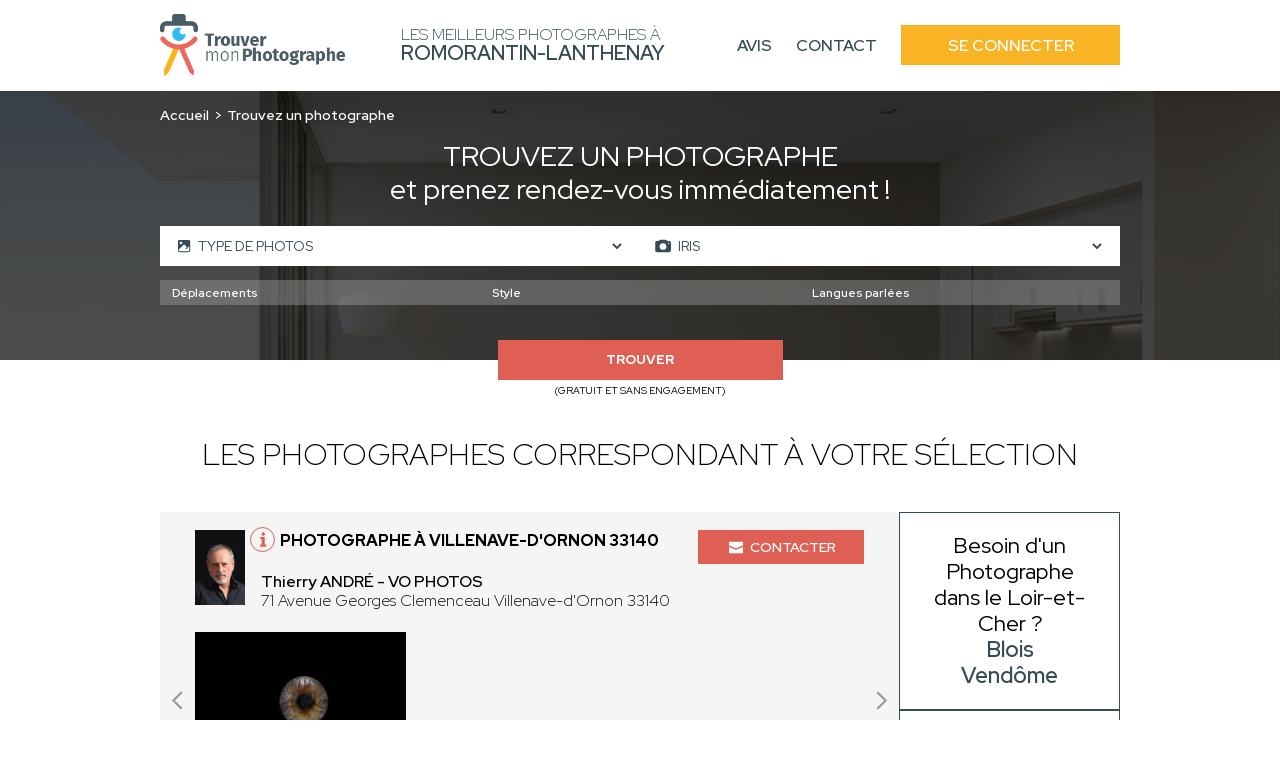

--- FILE ---
content_type: text/html; charset=UTF-8
request_url: https://photographe-romorantin-lanthenay.fr/recherche-avancee/iris
body_size: 7792
content:
<!DOCTYPE html>
<html lang="fr">
    <head>
        <!-- Google Tag Manager -->
<script>(function(w,d,s,l,i){w[l]=w[l]||[];w[l].push({'gtm.start':
new Date().getTime(),event:'gtm.js'});var f=d.getElementsByTagName(s)[0],
j=d.createElement(s),dl=l!='dataLayer'?'&l='+l:'';j.async=true;j.src=
'https://www.googletagmanager.com/gtm.js?id='+i+dl;f.parentNode.insertBefore(j,f);
})(window,document,'script','dataLayer','GTM-TTZC988K');</script>
<!-- End Google Tag Manager -->
                        
                        
        <meta charset="UTF-8">
        <meta name="viewport" content="width=device-width, initial-scale=1">
        <meta name="bingbot" content="noindex,nofollow" />
        <meta name="robots" content="index,follow">
        <title>Photographes Iris Romorantin-Lanthenay : Trouvez les meilleurs professionnels de la rénovation à Romorantin-Lanthenay</title>
        <meta name="description" content="Trouvez les meilleurs photographes à Romorantin-Lanthenay pour vos shootings : Iris. 1er RDV et prise de contact 100% gratuit. Réalisez les photos de vos rêves.">


                <link rel="icon" href='/img/TMP/favicon.ico' />
                        <style>
        :root {
            --text: #364b55;
            --primary: #f8b425;
            --primary-opacity: #f8b425d6;
            --secondary: #df5f54;
        }
        </style>
                

                <link rel="stylesheet" href="/font/font.css">

                <script>
            const G_REC_KEY = "6Ld-tz0nAAAAAN91PPUEJwoGktAw9gtK1Tes-iIw";
        </script>
        <script defer type="module" src="/assets/front.ts-074dc22d.js"></script><link rel="stylesheet" href="/assets/front-738dcbf0.css" /><link rel="modulepreload" href="/assets/_api-f1592795.js" />

                    </head>
    <body class="tmp">
    <!-- Google Tag Manager (noscript) -->
<noscript><iframe src="https://www.googletagmanager.com/ns.html?id=GTM-TTZC988K"
height="0" width="0" style="display:none;visibility:hidden"></iframe></noscript>
<!-- End Google Tag Manager (noscript) -->
        <nav class="navbar" id="navbar">
            <div class="navbar__content container">
                <div class="navbar__left">
                    <div class="navbar__logo">
                        <a href="/">
                                                            <img src='/img/TMP/logo.png' alt="Logo Trouver Mon Photographe">
                                                    </a>
                    </div>
                    <div class="navbar__title">
                        <span>Les meilleurs Photographes à<br> <strong>Romorantin-Lanthenay</strong></span>
                    </div>
                </div>
                <div class="navbar__right" id="navbar-links">
                    <div class="navbar__links container">
                        <a href="https://www.trouver-mon-photographe.fr/fr/avis-partenaires/particuliers?utm_source=top&utm_medium=photographe" class="navbar__link">Avis</a>
                        <a href="https://www.trouver-mon-photographe.fr/fr/contactez-nous?utm_source=top&utm_medium=photographe" class="navbar__link">Contact</a>
                        <a href="https://www.trouver-mon-photographe.fr/fr/se-connecter?utm_source=top&utm_medium=photographe" class="navbar__button">Se connecter</a>
                    </div>
                </div>
                <div class="navbar__open">
                    <button type="button" id="navbar-open">
                        <span></span>
                        <span></span>
                        <span></span>
                    </button>
                </div>
            </div>
        </nav>
        <main>
        <header class="header-search">
        <span class="header-search__bg"></span>
        <div class="header-search__content container">
            <div class="header-search__content_topbar">
                <nav class="header-search__breadcrumb">
                    <ol>
                        <li><a href="/">Accueil</a></li>
                                                    <li>Trouvez un photographe</li>
                                            </ol>
                </nav>
                            </div>
            <div class="header-search__title">
                                    <h1><span>Trouvez un photographe</span><br>et prenez rendez-vous immédiatement !</h1>
                            </div>
            <div class="header-search__form">
                                                                    <form action="/recherche-avancee/iris" method="GET" id="form-search">
                    <div class="header-search-form__top">
                                                                        <div class="header-search-form__left">
                            <span class="header-search-form__icon header-search-form__pictures"><svg class="icon icon-picture icon-sm">
    <use xlink:href="/icons.svg?logo#picture"></use>
</svg></span>
                            <select name="slugs[]">
                                <option value="">Type de photos</option>
                                                                    <option value="photographie" >Photographie</option>
                                                                                                        <option value="retouche-photo" >Retouche photo</option>
                                                                                                        <option value="video-et-montage" >Vidéo et montage</option>
                                                                                                        <option value="drone" >Drone</option>
                                                                                                        <option value="motion-design" >Motion design</option>
                                                                                                        <option value="formation" >Formation</option>
                                                                            <option value="cours-de-photographie" >- Cours de Photographie</option>
                                                                            <option value="cours-de-video-montage" >- Cours de Vidéo/Montage</option>
                                                                            <option value="cours-de-drone" >- Cours de Drone</option>
                                                                                                        <option value="ia-generative" >IA générative</option>
                                                                                                </select>
                        </div>
                        <div class="header-search-form__right">
                            <span class="header-search-form__icon header-search-form__performance"><svg class="icon icon-photo icon-sm">
    <use xlink:href="/icons.svg?logo#photo"></use>
</svg></span>
                            <select name="sk" id="sk-url">
                                <option value="">Type de prestations</option>
                                                                    <option value="mariage" >Mariage</option>
                                                                                                        <option value="grossesse" >Grossesse</option>
                                                                                                        <option value="naissance" >Naissance</option>
                                                                                                        <option value="famille" >Famille</option>
                                                                                                        <option value="couple" >Couple</option>
                                                                                                        <option value="immobilier-architecture" >Immobilier &amp; Architecture</option>
                                                                            <option value="batiment" >- Bâtiment</option>
                                                                            <option value="suivi-de-chantier" >- Suivi de chantier</option>
                                                                            <option value="visite-virtuelle" >- Visite virtuelle</option>
                                                                            <option value="airbnb" >- Airbnb</option>
                                                                            <option value="architecture-d-interieur-decoration" >- Architecture d&#039;intérieur / Décoration</option>
                                                                                                        <option value="photo-produit" >Photo produit</option>
                                                                                                        <option value="animal-de-compagnie" >Animal de compagnie</option>
                                                                                                        <option value="portrait" >Portrait</option>
                                                                                                        <option value="mode-book" >Mode/Book</option>
                                                                                                        <option value="nu-artistique" >Nu / Artistique</option>
                                                                                                        <option value="culinaire" >Culinaire</option>
                                                                                                        <option value="evenement" >Evènement</option>
                                                                            <option value="concert-spectacle" >- Concert/Spectacle</option>
                                                                            <option value="conference-salon" >- Conférence / Salon</option>
                                                                                                        <option value="industrielle" >Industrielle</option>
                                                                                                        <option value="corporate" >Corporate</option>
                                                                                                        <option value="sport" >Sport</option>
                                                                                                        <option value="vue-du-ciel" >Vue du ciel</option>
                                                                                                        <option value="nature" >Nature</option>
                                                                                                        <option value="auto-moto" >Auto / Moto</option>
                                                                                                        <option value="scolaire" >Scolaire</option>
                                                                                                        <option value="photo-d-identite" >Photo d&#039;identité</option>
                                                                                                        <option value="phototherapie" >Photothérapie</option>
                                                                                                        <option value="baby-shower" >Baby shower</option>
                                                                                                        <option value="iris" selected>Iris</option>
                                                                                                </select>
                        </div>
                                            </div>
                    <div id="more-criteria">
                        <div class="header-search-form__more">
                            <svg class="icon icon-add icon-sm">
    <use xlink:href="/icons.svg?logo#add"></use>
</svg>
                            <p>Plus de critères</p>
                        </div>
                    </div>
                                                            <div class="header-search-form__middle tmp" id="criteria">
                        <div class="header-search-form__select header-search-form__trips">
                            <select name="attr[55]">
                                <option value="">Déplacements</option>
                                <option value="regional">Régional</option>
                                <option value="national">National</option>
                                <option value="international">International</option>
                            </select>
                        </div>
                        <div class="header-search-form__select header-search-form__style">
                            <select name="attr[58]">
                                <option value="">Style</option>
                                <option value="artistique">Artistique</option>
                                <option value="traditionnel">Traditionnel</option>
                                <option value="vintage">Vintage</option>
                                <option value="lifestyle">Lifestyle</option>
                                <option value="argentique">Argentique</option>
                            </select>
                        </div>
                        <div class="header-search-form__select header-search-form__languages">
                            <select name="attr[62]">
                                <option value="">Langues parlées</option>
                                <option value="francais">Français</option>
                                <option value="anglais">Anglais</option>
                                <option value="allemand">Allemand</option>
                                <option value="espagnol">Espagnol</option>
                                <option value="italien">Italien</option>
                                <option value="coreen">Coréen</option>
                                <option value="espagnol">Espagnol</option>
                                <option value="japonais">Japonais</option>
                                <option value="arabe">Arabe</option>
                                <option value="russe">Russe</option>
                                <option value="portugais">Portugais</option>
                                <option value="neerlandais">Néerlandais</option>
                                <option value="tcheque">Tchèque</option>
                                <option value="slovaque">Slovaque</option>
                                <option value="bulgare">Bulgare</option>
                                <option value="mandarin">Mandarin</option>
                                <option value="polonais">Polonais</option>
                                <option value="chinois">Chinois</option>
                                <option value="neerlandais">Néerlandais</option>
                                <option value="mandarin">Mandarin</option>
                                <option value="turque">Turque</option>
                            </select>
                        </div>
                    </div>
                                        <div class="header-search-form__bottom">
                        <div class="header-search-form__submit">
                            <button name="submitaz" type="submit">Trouver</button>
                            <p>(Gratuit et sans engagement)</p>
                        </div>
                    </div>
                </form>
            </div>
        </div>
    </header>
        <section class="section section-best section-result">
        <div class="section-best__content container">
            <div class="section-best__title">
                                    <h2 class="h2">Les photographes correspondant à votre sélection</h2>
                            </div>
            <div class="section-best__list">
                <div class="section-best__items">
                                            <div class="section-best__item">
    <div class="section-best-item__top">
        <div class="section-best-item__profil">
            <div class="section-best-item__portrait">
                <a href="https://www.trouver-mon-photographe.fr/fr/photographe/4630-vo-photos-thierry-andre?utm_source=top&utm_medium=photographe" target="_blank">
                    <img src="https://photographe-romorantin-lanthenay.fr/media/cache/profile_picture/upload/worker/4630/175947835257045080-picture.JPG" alt="Thierry ANDRÉ" loading="lazy" />
                </a>
            </div>
            <div class="section-best-item__location">
                <div class="section-best-item__icon">
                    <svg class="icon icon-info icon-sm">
    <use xlink:href="/icons.svg?logo#info"></use>
</svg>
                    <div class="section-best-item__pophover">
                                                <p>Photographe professionnel(le)</p>
                                                <div class="section-best-item__pophover-arrow"></div>
                    </div>
                </div>
                <a href="https://www.trouver-mon-photographe.fr/fr/photographe/4630-vo-photos-thierry-andre?utm_source=top&utm_medium=photographe" target="_blank">
                    <h3>Photographe à Villenave-d&#039;Ornon 33140</h3>
                </a>
                <a href="https://www.trouver-mon-photographe.fr/fr/photographe/4630-vo-photos-thierry-andre?utm_source=top&utm_medium=photographe" target="_blank">
                    <p>
                        <span>Thierry ANDRÉ - VO PHOTOS</span><br>
                                                    71 Avenue Georges Clemenceau
                                                Villenave-d&#039;Ornon 33140
                    </p>
                </a>
            </div>
        </div>
        <div class="section-best-item__contact">
            <div class="section-best-item__message">
                <a href="https://www.trouver-mon-photographe.fr/fr/photographe/4630-vo-photos-thierry-andre?utm_source=top&utm_medium=photographe" target="_blank"><svg class="icon icon-email icon-sm">
    <use xlink:href="/icons.svg?logo#email"></use>
</svg> Contacter</a>
            </div>
        </div>
            </div>
        <div class="section-best-item__bottom">
        <div class="slider-container" id="carousel-realisation">
            <div class="slider">
                <a href="https://www.trouver-mon-photographe.fr/fr/photographe/4630-vo-photos-thierry-andre?utm_source=top&utm_medium=photographe" target="_blank">
                    <div class="slides carousel-desktop">
                                                    <div class="slide">
                                <div class="carousel-realisation__img">
                                                                            <img src="https://photographe-romorantin-lanthenay.fr/media/cache/slider_picture/upload/worker/4630/1759921984842907673-picture.jpg" alt="Thierry ANDRÉ - VO PHOTOS" loading="lazy" />
                                                                    </div>
                            </div>
                                            </div>
                    <div class="slides carousel-mobile">
                                                    <div class="slide">
                                <div class="carousel-realisation__img">
                                        <img src="https://photographe-romorantin-lanthenay.fr/media/cache/slider_picture_mobile/upload/worker/4630/1759921984842907673-picture.jpg" alt="Thierry ANDRÉ - VO PHOTOS" loading="lazy" />
                                </div>
                            </div>
                                            </div>
                </a>
                <div class="slide__arrows">
                    <button class="slide__arrow slide__prev"><svg class="icon icon-carousel-left">
    <use xlink:href="/icons.svg?logo#carousel-left"></use>
</svg></button>
                    <button class="slide__arrow slide__next"><svg class="icon icon-carousel-right">
    <use xlink:href="/icons.svg?logo#carousel-right"></use>
</svg></button>
                </div>
            </div>
        </div>
    </div>
    </div>                                            <div class="section-best__item">
    <div class="section-best-item__top">
        <div class="section-best-item__profil">
            <div class="section-best-item__portrait">
                <a href="https://www.trouver-mon-photographe.fr/fr/photographe/4813-rousselune-studio-fanny-ollivier?utm_source=top&utm_medium=photographe" target="_blank">
                    <img src="https://photographe-romorantin-lanthenay.fr/media/cache/profile_picture/upload/worker/4813/1756798983584562653data.jpg" alt="Fanny OLLIVIER" loading="lazy" />
                </a>
            </div>
            <div class="section-best-item__location">
                <div class="section-best-item__icon">
                    <svg class="icon icon-info icon-sm">
    <use xlink:href="/icons.svg?logo#info"></use>
</svg>
                    <div class="section-best-item__pophover">
                                                <p>Photographe professionnel(le)</p>
                                                <div class="section-best-item__pophover-arrow"></div>
                    </div>
                </div>
                <a href="https://www.trouver-mon-photographe.fr/fr/photographe/4813-rousselune-studio-fanny-ollivier?utm_source=top&utm_medium=photographe" target="_blank">
                    <h3>Photographe à Mâcon 71000</h3>
                </a>
                <a href="https://www.trouver-mon-photographe.fr/fr/photographe/4813-rousselune-studio-fanny-ollivier?utm_source=top&utm_medium=photographe" target="_blank">
                    <p>
                        <span>Fanny OLLIVIER - ROUSSELUNE STUDIO</span><br>
                                                Mâcon 71000
                    </p>
                </a>
            </div>
        </div>
        <div class="section-best-item__contact">
            <div class="section-best-item__message">
                <a href="https://www.trouver-mon-photographe.fr/fr/photographe/4813-rousselune-studio-fanny-ollivier?utm_source=top&utm_medium=photographe" target="_blank"><svg class="icon icon-email icon-sm">
    <use xlink:href="/icons.svg?logo#email"></use>
</svg> Contacter</a>
            </div>
        </div>
            </div>
        <div class="section-best-item__bottom">
        <div class="slider-container" id="carousel-realisation">
            <div class="slider">
                <a href="https://www.trouver-mon-photographe.fr/fr/photographe/4813-rousselune-studio-fanny-ollivier?utm_source=top&utm_medium=photographe" target="_blank">
                    <div class="slides carousel-desktop">
                                                    <div class="slide">
                                <div class="carousel-realisation__img">
                                                                            <img src="https://photographe-romorantin-lanthenay.fr/media/cache/slider_picture/upload/worker/4813/1756799223963346767data.jpg" alt="Fanny OLLIVIER - ROUSSELUNE STUDIO" loading="lazy" />
                                                                            <img src="https://photographe-romorantin-lanthenay.fr/media/cache/slider_picture/upload/worker/4813/1756799205229156925data.jpg" alt="Fanny OLLIVIER - ROUSSELUNE STUDIO" loading="lazy" />
                                                                    </div>
                            </div>
                                            </div>
                    <div class="slides carousel-mobile">
                                                    <div class="slide">
                                <div class="carousel-realisation__img">
                                        <img src="https://photographe-romorantin-lanthenay.fr/media/cache/slider_picture_mobile/upload/worker/4813/1756799223963346767data.jpg" alt="Fanny OLLIVIER - ROUSSELUNE STUDIO" loading="lazy" />
                                </div>
                            </div>
                                                    <div class="slide">
                                <div class="carousel-realisation__img">
                                        <img src="https://photographe-romorantin-lanthenay.fr/media/cache/slider_picture_mobile/upload/worker/4813/1756799205229156925data.jpg" alt="Fanny OLLIVIER - ROUSSELUNE STUDIO" loading="lazy" />
                                </div>
                            </div>
                                            </div>
                </a>
                <div class="slide__arrows">
                    <button class="slide__arrow slide__prev"><svg class="icon icon-carousel-left">
    <use xlink:href="/icons.svg?logo#carousel-left"></use>
</svg></button>
                    <button class="slide__arrow slide__next"><svg class="icon icon-carousel-right">
    <use xlink:href="/icons.svg?logo#carousel-right"></use>
</svg></button>
                </div>
            </div>
        </div>
    </div>
    </div>                                        <div class="paginate-worker">
                        <ul>
                                                                                                                        <li class="paginate-worker__item active"
                                    data-page="0"><a class="paginate-worker__link" href="/recherche-avancee" >1</a></li>
                                                            <li class="paginate-worker__item "
                                    data-page="-1"><a class="paginate-worker__link" href="/recherche-avancee" >0</a></li>
                                                                                                            </ul>
                    </div>
                </div>
                <div class="section-best__infos">
                    <div class="section-best__info">
                        <p>
                            Besoin d'un Photographe dans le Loir-et-Cher  ?
                        </p>
                                                                            <p>
                                <a href="https://photographes-blois.fr"><span>Blois</span></a>
                            </p>
                                                    <p>
                                <a href="https://photographe-vendome.fr"><span>Vendôme</span></a>
                            </p>
                                            </div>
                    <div class="section-best__info">
                        <p>
                            Besoin d'un Photographe en Centre ?
                        </p>
                                                                            <p>
                                <a href="https://photographes-blois.fr"><span>Blois</span></a>
                            </p>
                                                    <p>
                                <a href="https://photographe-bourges.fr"><span>Bourges</span></a>
                            </p>
                                                    <p>
                                <a href="https://photographes-chartres.fr"><span>Chartres</span></a>
                            </p>
                                                    <p>
                                <a href="https://photographe-chateaudun.fr"><span>Châteaudun</span></a>
                            </p>
                                                    <p>
                                <a href="https://photographe-chateauroux.fr"><span>Châteauroux</span></a>
                            </p>
                                                    <p>
                                <a href="https://photographe-chinon.fr"><span>Chinon</span></a>
                            </p>
                                                    <p>
                                <a href="https://photographe-dreux.fr"><span>Dreux</span></a>
                            </p>
                                                    <p>
                                <a href="https://photographe-issoudun.fr"><span>Issoudun</span></a>
                            </p>
                                                    <p>
                                <a href="https://photographe-la-chatre.fr"><span>La Châtre</span></a>
                            </p>
                                                    <p>
                                <a href="https://photographe-le-blanc.fr"><span>Le Blanc</span></a>
                            </p>
                                                    <p>
                                <a href="https://photographe-loches.fr"><span>Loches</span></a>
                            </p>
                                                    <p>
                                <a href="https://photographe-montargis.fr"><span>Montargis</span></a>
                            </p>
                                                    <p>
                                <a href="https://photographe-nogent-le-rotrou.fr"><span>Nogent-le-Rotrou</span></a>
                            </p>
                                                    <p>
                                <a href="https://top-photographe-orleans.fr"><span>Orléans</span></a>
                            </p>
                                                    <p>
                                <a href="https://photographe-pithiviers.fr"><span>Pithiviers</span></a>
                            </p>
                                                    <p>
                                <a href="https://photographe-saint-amand-montrond.fr"><span>Saint-Amand-Montrond</span></a>
                            </p>
                                                    <p>
                                <a href="https://photographes-tours.fr"><span>Tours</span></a>
                            </p>
                                                    <p>
                                <a href="https://photographe-vendome.fr"><span>Vendôme</span></a>
                            </p>
                                                    <p>
                                <a href="https://photographe-vierzon.fr"><span>Vierzon</span></a>
                            </p>
                                            </div>
                    <div class="section-best__info">
                        <p>
                            Besoin d'un Photographe en France ?
                        </p>
                                                                            <p>
                                <a href="https://photographe-ajaccio.fr"><span>Ajaccio</span></a>
                            </p>
                                                    <p>
                                <a href="https://photographes-amiens.fr"><span>Amiens</span></a>
                            </p>
                                                    <p>
                                <a href="https://photographes-besancon.fr"><span>Besançon</span></a>
                            </p>
                                                    <p>
                                <a href="https://photographes-bordeaux.fr"><span>Bordeaux</span></a>
                            </p>
                                                    <p>
                                <a href="https://photographes-caen.fr"><span>Caen</span></a>
                            </p>
                                                    <p>
                                <a href="https://photographe-chalons-en-champagne.fr"><span>Châlons-en-Champagne</span></a>
                            </p>
                                                    <p>
                                <a href="https://photographes-clermont-ferrand.fr"><span>Clermont-Ferrand</span></a>
                            </p>
                                                    <p>
                                <a href="https://photographes-dijon.fr"><span>Dijon</span></a>
                            </p>
                                                    <p>
                                <a href="https://photographes-lille.fr"><span>Lille</span></a>
                            </p>
                                                    <p>
                                <a href="https://photographes-limoges.fr"><span>Limoges</span></a>
                            </p>
                                                    <p>
                                <a href="https://photographes-lyon.fr"><span>Lyon</span></a>
                            </p>
                                                    <p>
                                <a href="https://photographes-marseille.fr"><span>Marseille</span></a>
                            </p>
                                                    <p>
                                <a href="https://photographe-metz.fr"><span>Metz</span></a>
                            </p>
                                                    <p>
                                <a href="https://top-photographe-montpellier.fr"><span>Montpellier</span></a>
                            </p>
                                                    <p>
                                <a href="https://photographes-nantes.fr"><span>Nantes</span></a>
                            </p>
                                                    <p>
                                <a href="https://top-photographe-orleans.fr"><span>Orléans</span></a>
                            </p>
                                                    <p>
                                <a href="https://top-photographe-paris.fr"><span>Paris</span></a>
                            </p>
                                                    <p>
                                <a href="https://photographes-poitiers.fr"><span>Poitiers</span></a>
                            </p>
                                                    <p>
                                <a href="https://photographes-rennes.fr"><span>Rennes</span></a>
                            </p>
                                                    <p>
                                <a href="https://photographes-rouen.fr"><span>Rouen</span></a>
                            </p>
                                                    <p>
                                <a href="https://top-photographe-strasbourg.fr"><span>Strasbourg</span></a>
                            </p>
                                                    <p>
                                <a href="https://top-photographe-toulouse.fr"><span>Toulouse</span></a>
                            </p>
                                            </div>
                </div>
            </div>
            <div class="section-best__explanation">
                <div class="section-best__all">
                    <a href="https://www.trouver-mon-photographe.fr/fr/photographes/romorantin-lanthenay-41200?utm_source=top&utm_medium=photographe">Voir tous les photographes à Romorantin-Lanthenay</a>
                </div>
                <div class="section-best-explanation__content">                    <div class="section-best-explanation__left">
                        <p><span>Lorsque l&#039;on souhaite immortaliser un évènement important de notre vie où dans notre milieu professionnel, l&#039;expertise d&#039;un photographe peut s&#039;avérer essentielle. En effet, un photographe professionnel est formé pour capturer les moments clés d&#039;un évènement, en utilisant des techniques de prise de vue adaptées pour obtenir des photos de qualité. Passer par un photographe peut donc permettre d&#039;obtenir des résultats plus efficaces et adaptés à ses besoins.</span></p>
                        <p>Dans la région Centre, notamment dans le Loir-et-Cher et à Romorantin-Lanthenay, trouver un <strong>photographe</strong> peut sembler complexe, c'est là que notre plateforme <a href="https://www.trouver-mon-photographe.fr/fr/?utm_source=top&utm_medium=photographe">Trouver-mon-photographe.fr</a> entre en jeu. Notre plateforme vous permet de trouver rapidement des professionnels qualifiés dans votre région. Il vous suffit de remplir un formulaire en ligne avec vos critères de recherche, tels que la localisation géographique et le type d&#039;évènement que vous souhaitez immortaliser, et nous vous mettons en relation avec des <strong>photographes</strong> disponibles.</p>
                        <p>Un <strong>photographe</strong> est un expert en matière de prise de vue, d'éclairage et de cadrage pour capturer des moments inoubliables. Il peut vous aider à trouver des idées créatives pour immortaliser votre événement, à choisir le meilleur moment de la journée pour les prises de vue et à utiliser des techniques de post-production pour améliorer la qualité des photos. Avec un <strong>photographe</strong>, vous pouvez être sûr que vos photos seront à la hauteur de vos attentes.</p>
                    </div>
                    <div class="section-best-explanation__right">
                        
                        <p>Un autre avantage de passer par un <strong>photographe</strong> professionnel est que cela peut augmenter la valeur sentimentale de vos souvenirs. En effet, un <strong>photographe</strong> peut capturer des moments clés de votre vie de manière professionnelle, en utilisant des techniques de prise de vue adaptées pour obtenir des photos de qualité supérieure. Ces photos peuvent vous accompagner pour le reste de votre vie et devenir un trésor familial.</p>
                        <p>Enfin, passer par notre plateforme <a href="https://www.trouver-mon-photographe.fr/fr/?utm_source=top&utm_medium=photographe">Trouver-mon-photographe.fr</a> vous permet d'obtenir rapidement des devis gratuits de plusieurs professionnels, ce qui vous permet de comparer les offres et de trouver celle qui convient le mieux à votre budget.</p>
                        <p>En somme, engager un <strong>photographe</strong> professionnel pour immortaliser vos moments clés peut vous aider à obtenir des photos de qualité supérieure, à augmenter la valeur sentimentale de vos souvenirs et à économiser du temps et des efforts. Alors, n'hésitez plus ! Rendez-vous sur <a href="https://www.trouver-mon-photographe.fr/fr/?utm_source=top&utm_medium=photographe">Trouver-mon-photographe.fr</a> pour trouver le professionnel qui répondra à vos attentes pour votre événement à Romorantin-Lanthenay ou dans les environs en Centre. Nos photographes professionnels sont disponibles pour vous accompagner dans toutes les étapes de votre projet, pour un résultat à la hauteur de vos attentes.</p>
                    </div>
                                    </div>
            </div>
        </div>
    </section>
    <section class="section section-domaine">
        <div class="section-domaine__content container">
            <div class="section-domaine__title">
                                    <h2 class="h2">Les photographes à <strong>Romorantin-Lanthenay</strong> par types de photos</h2>
                            </div>
            <div class="section-domaine__expertise">
                <div class="section-domaine-expertise__top">
                    <a href="/recherche-avancee/mariage" class="section-domaine__item section-domaine__mariage">
                        <h3>Mariage</h3>
                        <div class="section-domaine__shadow"></div>
                    </a>
                    <a href="/recherche-avancee/grossesse" class="section-domaine__item section-domaine__grossesse">
                        <h3>Grossesse</h3>
                        <div class="section-domaine__shadow"></div>
                    </a>
                </div>
                <div class="section-domaine-expertise__bottom">
                                            <a href="/recherche-avancee/portrait" class="section-domaine__item section-domaine__portrait">
                            <h3>Portrait</h3>
                            <div class="section-domaine__shadow"></div>
                        </a>
                        <a href="/recherche-avancee/architecture" class="section-domaine__item section-domaine__architecture">
                            <h3>Architecture</h3>
                            <div class="section-domaine__shadow"></div>
                        </a>
                                    </div>
            </div>
            <div class="section-domaine__type">
                                                    <div class="section-domaine-type__center">
                        <div class="section-domaine__list">
                                                                                            <a href="/recherche-avancee/mariage">Mariage</a>
                                                            <span>•</span>                                <a href="/recherche-avancee/grossesse">Grossesse</a>
                                                            <span>•</span>                                <a href="/recherche-avancee/naissance">Naissance</a>
                                                            <span>•</span>                                <a href="/recherche-avancee/famille">Famille</a>
                                                            <span>•</span>                                <a href="/recherche-avancee/couple">Couple</a>
                                                            <span>•</span>                                <a href="/recherche-avancee/immobilier-architecture">Immobilier &amp; Architecture</a>
                                                            <span>•</span>                                <a href="/recherche-avancee/photo-produit">Photo produit</a>
                                                            <span>•</span>                                <a href="/recherche-avancee/animal-de-compagnie">Animal de compagnie</a>
                                                            <span>•</span>                                <a href="/recherche-avancee/portrait">Portrait</a>
                                                            <span>•</span>                                <a href="/recherche-avancee/mode-book">Mode/Book</a>
                                                            <span>•</span>                                <a href="/recherche-avancee/nu-artistique">Nu / Artistique</a>
                                                            <span>•</span>                                <a href="/recherche-avancee/culinaire">Culinaire</a>
                                                            <span>•</span>                                <a href="/recherche-avancee/evenement">Evènement</a>
                                                            <span>•</span>                                <a href="/recherche-avancee/industrielle">Industrielle</a>
                                                            <span>•</span>                                <a href="/recherche-avancee/corporate">Corporate</a>
                                                            <span>•</span>                                <a href="/recherche-avancee/sport">Sport</a>
                                                            <span>•</span>                                <a href="/recherche-avancee/vue-du-ciel">Vue du ciel</a>
                                                            <span>•</span>                                <a href="/recherche-avancee/nature">Nature</a>
                                                            <span>•</span>                                <a href="/recherche-avancee/auto-moto">Auto / Moto</a>
                                                            <span>•</span>                                <a href="/recherche-avancee/scolaire">Scolaire</a>
                                                            <span>•</span>                                <a href="/recherche-avancee/photo-d-identite">Photo d&#039;identité</a>
                                                            <span>•</span>                                <a href="/recherche-avancee/phototherapie">Photothérapie</a>
                                                            <span>•</span>                                <a href="/recherche-avancee/baby-shower">Baby shower</a>
                                                            <span>•</span>                                <a href="/recherche-avancee/iris">Iris</a>
                                                    </div>
                    </div>
                
            </div>
        </div>
    </section>
    <section class="section section-best section-result">
        <div class="section-best__content container">
            <div class="section-best__footer">
                <div class="section-best-footer__left">
                    <div class="section-best-footer__call">
                        <p>
                            Un <strong>pro</strong><br>
                            me rappelle<br>
                            en 2 clics !
                        </p>
                        <a href="https://www.trouver-mon-photographe.fr/fr/trouver-un-photographe?utm_source=top&utm_medium=photographe">C'est parti !</a>
                    </div>
                    <div class="section-best-footer__img">
                        <img src="/img/architect-call.jpg" alt="Un pro me rappelle">
                    </div>
                </div>
                <div class="section-best-footer__right">
                    <p><strong>Vous êtes photographe ?</strong></p>
                    <p>Je souhaite me faire référencer</p>
                    <a href="https://www.trouver-mon-photographe.fr/fr/inscription-photographe?utm_source=top&utm_medium=photographe">Ici</a>
                </div>
            </div>
        </div>
    </section>
</main>
        <footer>
            <div class="footer-bg">
                <div class="footer-container container">
                    <div class="footer-container__content">
                        <div class="footer-container__top">
                            <div class="footer-container__near">
                                <h5>Les Photographes près de chez vous</h5>
                                <div class="footer-container__links">
                                    <a href="https://www.trouver-mon-photographe.fr/fr/photographes/paris?utm_source=top&utm_medium=photographe">Paris</a>
                                    <a href="https://www.trouver-mon-photographe.fr/fr/photographes/lyon?utm_source=top&utm_medium=photographe">Lyon</a>
                                    <a href="https://www.trouver-mon-photographe.fr/fr/photographes/marseille?utm_source=top&utm_medium=photographe">Marseille</a>
                                    <a href="https://www.trouver-mon-photographe.fr/fr/photographes/aix-en-provence?utm_source=top&utm_medium=photographe">Aix-en-provence</a>
                                    <a href="https://www.trouver-mon-photographe.fr/fr/photographes/toulouse?utm_source=top&utm_medium=photographe">Toulouse</a>
                                    <a href="https://www.trouver-mon-photographe.fr/fr/photographes/bordeaux?utm_source=top&utm_medium=photographe">Bordeaux</a>
                                    <a href="https://www.trouver-mon-photographe.fr/fr/photographes/lille?utm_source=top&utm_medium=photographe">Lille</a>
                                    <a href="https://www.trouver-mon-photographe.fr/fr/photographes/nice?utm_source=top&utm_medium=photographe">Nice</a>
                                    <a href="https://www.trouver-mon-photographe.fr/fr/photographes/nantes?utm_source=top&utm_medium=photographe">Nantes</a>
                                    <a href="https://www.trouver-mon-photographe.fr/fr/photographes/strasbourg?utm_source=top&utm_medium=photographe">Strasbourg</a>
                                    <a href="https://www.trouver-mon-photographe.fr/fr/photographes/rennes?utm_source=top&utm_medium=photographe">Rennes</a>
                                </div>
                            </div>
                            <div class="footer-container__international">
                                <h5>Nos photographes à l'international</h5>
                                <div class="footer-container__links">
                                                                        <a href="https://www.find-my-photographer.com/uk/en?utm_source=top&utm_medium=photographe" target="_blank">Royaume-Uni</a>
                                                                        <a href="https://www.find-my-photographer.com/ie/en?utm_source=top&utm_medium=photographe" target="_blank">Irlande</a>
                                                                        <a href="https://www.find-my-photographer.com/in/en?utm_source=top&utm_medium=photographe" target="_blank">Inde</a>
                                                                        <a href="https://www.find-my-photographer.com/be/fr?utm_source=top&utm_medium=photographe" target="_blank">Belgique</a>
                                                                        <a href="https://www.find-my-photographer.com/lu/fr?utm_source=top&utm_medium=photographe" target="_blank">Luxembourg</a>
                                                                        <a href="https://www.find-my-photographer.com/ch/fr?utm_source=top&utm_medium=photographe" target="_blank">Suisse</a>
                                                                        <a href="http://www.trova-il-tuo-fotografo.it/it/it?utm_source=top&utm_medium=photographe" target="_blank">Italie</a>
                                                                        <a href="https://www.encuentra-tu-fotografo.com/es/es?utm_source=top&utm_medium=photographe" target="_blank">Espagne</a>
                                                                    </div>
                            </div>
                            <div class="footer-container__find">
                                <h5>Trouver nos photographes</h5>
                                <div class="footer-container__links">
                                    <a href="https://www.trouver-mon-photographe.fr/fr/trouver-un-photographe/photographe-list?letter=A?utm_source=top&utm_medium=photographe">A</a>
                                    <a href="https://www.trouver-mon-photographe.fr/fr/trouver-un-photographe/photographe-list?letter=B?utm_source=top&utm_medium=photographe">B</a>
                                    <a href="https://www.trouver-mon-photographe.fr/fr/trouver-un-photographe/photographe-list?letter=C?utm_source=top&utm_medium=photographe">C</a>
                                    <a href="https://www.trouver-mon-photographe.fr/fr/trouver-un-photographe/photographe-list?letter=D?utm_source=top&utm_medium=photographe">D</a>
                                    <a href="https://www.trouver-mon-photographe.fr/fr/trouver-un-photographe/photographe-list?letter=E?utm_source=top&utm_medium=photographe">E</a>
                                    <a href="https://www.trouver-mon-photographe.fr/fr/trouver-un-photographe/photographe-list?letter=F?utm_source=top&utm_medium=photographe">F</a>
                                    <a href="https://www.trouver-mon-photographe.fr/fr/trouver-un-photographe/photographe-list?letter=G?utm_source=top&utm_medium=photographe">G</a>
                                    <a href="https://www.trouver-mon-photographe.fr/fr/trouver-un-photographe/photographe-list?letter=H?utm_source=top&utm_medium=photographe">H</a>
                                    <a href="https://www.trouver-mon-photographe.fr/fr/trouver-un-photographe/photographe-list?letter=I?utm_source=top&utm_medium=photographe">I</a>
                                    <a href="https://www.trouver-mon-photographe.fr/fr/trouver-un-photographe/photographe-list?letter=J?utm_source=top&utm_medium=photographe">J</a>
                                    <a href="https://www.trouver-mon-photographe.fr/fr/trouver-un-photographe/photographe-list?letter=K?utm_source=top&utm_medium=photographe">K</a>
                                    <a href="https://www.trouver-mon-photographe.fr/fr/trouver-un-photographe/photographe-list?letter=L?utm_source=top&utm_medium=photographe">L</a>
                                    <a href="https://www.trouver-mon-photographe.fr/fr/trouver-un-photographe/photographe-list?letter=M?utm_source=top&utm_medium=photographe">M</a>
                                    <a href="https://www.trouver-mon-photographe.fr/fr/trouver-un-photographe/photographe-list?letter=N?utm_source=top&utm_medium=photographe">N</a>
                                    <a href="https://www.trouver-mon-photographe.fr/fr/trouver-un-photographe/photographe-list?letter=O?utm_source=top&utm_medium=photographe">O</a>
                                    <a href="https://www.trouver-mon-photographe.fr/fr/trouver-un-photographe/photographe-list?letter=P?utm_source=top&utm_medium=photographe">P</a>
                                    <a href="https://www.trouver-mon-photographe.fr/fr/trouver-un-photographe/photographe-list?letter=Q?utm_source=top&utm_medium=photographe">Q</a>
                                    <a href="https://www.trouver-mon-photographe.fr/fr/trouver-un-photographe/photographe-list?letter=R?utm_source=top&utm_medium=photographe">R</a>
                                    <a href="https://www.trouver-mon-photographe.fr/fr/trouver-un-photographe/photographe-list?letter=S?utm_source=top&utm_medium=photographe">S</a>
                                    <a href="https://www.trouver-mon-photographe.fr/fr/trouver-un-photographe/photographe-list?letter=T?utm_source=top&utm_medium=photographe">T</a>
                                    <a href="https://www.trouver-mon-photographe.fr/fr/trouver-un-photographe/photographe-list?letter=U?utm_source=top&utm_medium=photographe">U</a>
                                    <a href="https://www.trouver-mon-photographe.fr/fr/trouver-un-photographe/photographe-list?letter=V?utm_source=top&utm_medium=photographe">V</a>
                                    <a href="https://www.trouver-mon-photographe.fr/fr/trouver-un-photographe/photographe-list?letter=W?utm_source=top&utm_medium=photographe">W</a>
                                    <a href="https://www.trouver-mon-photographe.fr/fr/trouver-un-photographe/photographe-list?letter=X?utm_source=top&utm_medium=photographe">X</a>
                                    <a href="https://www.trouver-mon-photographe.fr/fr/trouver-un-photographe/photographe-list?letter=Y?utm_source=top&utm_medium=photographe">Y</a>
                                    <a href="https://www.trouver-mon-photographe.fr/fr/trouver-un-photographe/photographe-list?letter=Z?utm_source=top&utm_medium=photographe">Z</a>
                                </div>
                            </div>
                        </div>
                        <div class="footer-container__bottom">
                                                        <div class="footer-container__social">
                                <a href="https://www.facebook.com/TrouverMonPhotograph/" target="_blank"><svg class="icon icon-facebook icon-sm">
    <use xlink:href="/icons.svg?logo#facebook"></use>
</svg></a>    
                                <a href="https://www.linkedin.com/company/trouver-mon-photographe" target="_blank"><svg class="icon icon-linkedin icon-sm">
    <use xlink:href="/icons.svg?logo#linkedin"></use>
</svg></a>  
                                <a href="https://twitter.com/TrouverMonPhoto" target="_blank"><svg class="icon icon-twitter icon-sm">
    <use xlink:href="/icons.svg?logo#twitter"></use>
</svg></a>
                                <a href="https://www.pinterest.fr/trouver_mon_photographe/_created/" target="_blank"><svg class="icon icon-pinterest icon-sm">
    <use xlink:href="/icons.svg?logo#pinterest"></use>
</svg></a>
                                <a href="https://www.instagram.com/trouver_mon_photographe/?hl=fr" target="_blank"><svg class="icon icon-instagram icon-sm">
    <use xlink:href="/icons.svg?logo#instagram"></use>
</svg></a>
                                <a href="https://www.youtube.com/channel/UCCV-grUldumezjDusXL9t_g" target="_blank"><svg class="icon icon-youtube icon-sm">
    <use xlink:href="/icons.svg?logo#youtube"></use>
</svg></a>
                            </div>
                        </div>
                    </div>
                    <div class="footer-container__french">
                        <img src="/img/logo-french-tech.png" alt="Logo French Tech" loading="lazy" />
                    </div>    
                </div>   
            </div>
            <div class="footer-websites">
                <div class="footer-websites__container container">
                    <div class="footer-websites__website">
                        <div class="footer-websites__brand">
                            <img src="/img/TMA/logo.png" alt="Logo Trouver mon Architecte" loading="lazy" />
                        </div>
                        <p><a href="https://www.trouver-mon-architecte.fr/architectes/romorantin-lanthenay-41200?utm_source=top&utm_medium=architecte" target="_blank">Trouver Mon Architecte à Romorantin-Lanthenay</a> sur trouver-mon-architecte.fr</p>
                    </div>
                    <div class="footer-websites__website">
                        <div class="footer-websites__brand">
                            <img src="/img/logo-tmd.png" alt="Logo Trouver mon Décorateur" loading="lazy" />
                        </div>
                        <p><a href="https://www.trouver-mon-decorateur.fr/fr/fr/decorateurs/romorantin-lanthenay-41200?utm_source=top&utm_medium=decorateur" target="_blank">Trouver Mon Décorateur à Romorantin-Lanthenay</a> sur trouver-mon-decorateur.fr</p>
                    </div>
                    <div class="footer-websites__website">
                        <div class="footer-websites__brand">
                            <img src="/img/TMP/logo.png" alt="Logo Trouver mon Photographe" loading="lazy" />
                        </div>
                        <p><a href="https://www.trouver-mon-photographe.fr/fr/photographes/romorantin-lanthenay-41200?utm_source=top&utm_medium=photographe" target="_blank">Trouver Mon Photographe à Romorantin-Lanthenay</a> sur trouver-mon-photographe.fr</p>
                    </div>
                </div>
            </div>
            <div class="footer-copyright">
                                <p>©2026 TROUVERMONPHOTOGRAPHE</p>
            </div>

                                </footer>
                <div id="cookiebar"></div>
    </body>
</html>
